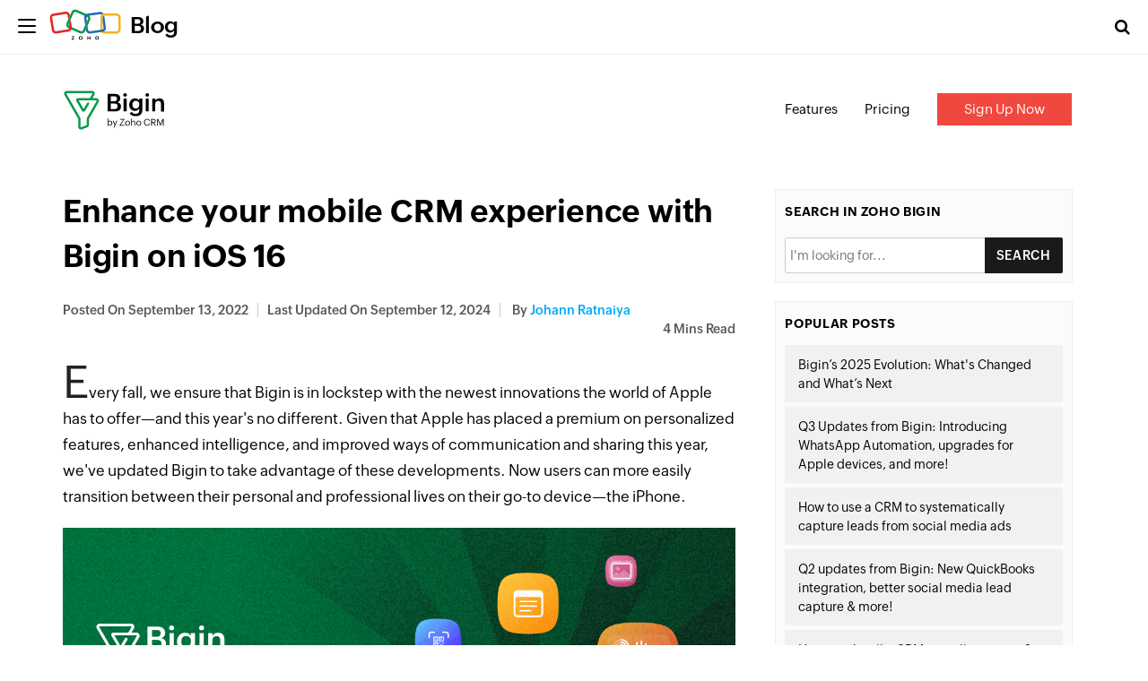

--- FILE ---
content_type: text/html; charset=UTF-8
request_url: https://blog.zoho.com/bigin/enhance-your-mobile-crm-experience-with-bigin-on-ios-16.html
body_size: 7452
content:
<!DOCTYPE html><html lang="en-US" dir="ltr" zohodblogs-lang="en"><head class="no-js"><meta charset="utf-8" /><meta name="description" content="Introducing Bigin for iOS 16: the latest version of your favorite small business CRM." /><link rel="canonical" href="https://www.zoho.com/blog/bigin/enhance-your-mobile-crm-experience-with-bigin-on-ios-16.html" /><meta name="robots" content="index, follow, max-image-preview:large" /><link rel="image_src" href="https://blog.zohowebstatic.com/sites/zblogs/images/bigin/bigin-ios-16-banner-2022-09.jpg" /><meta property="og:site_name" content="Zoho Blog" /><meta property="og:type" content="article" /><meta property="og:url" content="https://www.zoho.com/blog/bigin/enhance-your-mobile-crm-experience-with-bigin-on-ios-16.html" /><meta property="og:title" content="Enhance your mobile CRM experience with Bigin on iOS 16" /><meta property="og:image" content="https://blog.zohowebstatic.com/sites/zblogs/images/bigin/bigin-ios-16-banner-2022-09.jpg" /><meta property="og:image:url" content="https://blog.zohowebstatic.com/sites/zblogs/images/bigin/bigin-ios-16-banner-2022-09.jpg" /><meta property="og:image:secure_url" content="https://blog.zohowebstatic.com/sites/zblogs/images/bigin/bigin-ios-16-banner-2022-09.jpg" /><meta property="og:updated_time" content="2024-09-12T11:40:00+0530" /><meta property="og:locale" content="en_US" /><meta property="article:tag" content="BiginbyZohoCRM" /><meta property="article:tag" content="Apple Event" /><meta property="article:tag" content="iOS 16" /><meta property="article:tag" content="Zoho CRM" /><meta property="article:published_time" content="2022-09-13T22:32:59+0530" /><meta property="article:modified_time" content="2024-09-12T11:40:00+0530" /><meta property="profile:username" content="johann" /><meta name="twitter:card" content="summary_large_image" /><meta name="twitter:site" content="@zoho" /><meta name="twitter:title" content="Enhance your mobile CRM experience with Bigin on iOS 16" /><meta name="twitter:creator" content="@zoho" /><meta name="twitter:image" content="https://blog.zohowebstatic.com/sites/zblogs/images/bigin/bigin-ios-16-banner-2022-09.jpg" /><meta name="viewport" content="width=device-width, initial-scale=1.0" /><script type="application/ld+json">{"@context":"https://schema.org","@graph":[{"@type":"ImageObject","url":"https://blog.zoho.com/sites/zblogs/images/bigin/bigin-ios-16-banner-2022-09.jpg#primaryimage","description":"https://blog.zoho.com/sites/zblogs/images/bigin/bigin-ios-16-banner-2022-09.jpg#primaryimage"},{"@type":"Person","name":"Johann Ratnaiya","url":"https://www.zoho.com/blog/author/johann","image":{"@type":"ImageObject","url":"https://blog.zohowebstatic.com/sites/zblogs/images/author_profile/johann.jpg"}},{"@type":"WebPage","@id":"https://www.zoho.com/blog/bigin/enhance-your-mobile-crm-experience-with-bigin-on-ios-16.html#webpage","breadcrumb":{"@type":"BreadcrumbList","itemListElement":[{"@type":"ListItem","position":1,"name":"Home","item":"https://www.zoho.com/blog/"}]},"description":"Every fall, we ensure that Bigin is in lockstep with the newest innovations the world of Apple has...","hasPart":{"@type":"SiteNavigationElement","url":"https://www.zoho.com/blog/bigin/enhance-your-mobile-crm-experience-with-bigin-on-ios-16.html","datePublished":"2022-09-13T22:32:59+0530"},"inLanguage":"en"},{"@type":"WebSite","@id":"https://www.zoho.com/blog/#website","name":"Enhance your mobile CRM experience with Bigin on iOS 16","url":"https://www.zoho.com/blog/","inLanguage":"en"}]}</script><meta property="og:description" content="Introducing Bigin for iOS 16: the latest version of your favorite small business CRM." /><meta name="twitter:description" content="Introducing Bigin for iOS 16: the latest version of your favorite small business CRM." /><meta zs_custom_field="page_type" zs_content="blogs" /><meta zs_custom_field="thumbnail" zs_content="https://blog.zohowebstatic.com/sites/zblogs/images/bigin/bigin-ios-16-banner-2022-09.jpg" /><meta zs_custom_field="category" zs_content="Zoho Bigin:https://www.zoho.com/blog/bigin/" /><meta zs_custom_field="published" zs_content="1663088579" /><meta zs_custom_field="updated" zs_content="1726121400" /><meta zs_custom_field="read_time" zs_content="4" /><meta zs_custom_field="author" zs_content="Johann Ratnaiya:https://www.zoho.com/blog/author/johann" /><meta zs_custom_field="short_desc" zs_content="Every fall, we ensure that Bigin is in lockstep with the newest innovations the world of Apple has to offer—and this year&#039;s no different. Given that" /><meta property="og:image:height" content="675" /><meta property="og:image:width" content="1200" /><meta property="og:image:type" content="image/jpeg" /><meta property="st:image" content="https://blog.zohowebstatic.com/sites/zblogs/images/bigin/bigin-ios-16-banner-2022-09.jpg" /><link rel="alternate" type="application/rss+xml" title="Zoho Blog &amp;raquo; Feed" href="https://www.zoho.com/blog/feed" /><link rel="alternate" type="application/rss+xml" title="Zoho Blog &amp;raquo; Comments Feed" href="https://www.zoho.com/blog/comments/feed" /><link rel="alternate" type="application/rss+xml" title="Zoho Blog &amp;raquo; Enhance your mobile CRM experience with Bigin on iOS 16 Feed" href="https://www.zoho.com/blog/bigin/enhance-your-mobile-crm-experience-with-bigin-on-ios-16.html/feed" /><link rel="shortcut icon" href="https://blog.zohowebstatic.com/sites/zblogs/images/product_logo/favicon.ico" type="image/vnd.microsoft.icon" /><link rel="preconnect" href="//webfonts.zohowebstatic.com"><link rel="dns-prefetch" href="//webfonts.zohowebstatic.com"><link rel="preconnect" href="//static.zohocdn.com"><link rel="dns-prefetch" href="//static.zohocdn.com"><link rel="preconnect" href="https://blog.zoho.com"><link rel="preconnect" href="https://www.zohowebstatic.com"><link rel="preconnect" href="https://www.zoho.com"><link rel="preconnect" href="https://accounts.zoho.com"><link rel="preconnect" href="https://accounts.zoho.jp"><link rel="preconnect" href="https://accounts.zoho.com.au"><link rel="preconnect" href="https://accounts.zoho.eu"><link rel="preconnect" href="https://accounts.zoho.in"><link rel="preconnect" href="https://www.youtube.com/"><link rel="preconnect" href="https://player.vimeo.com"><link rel="preconnect" href="https://zohotagmanager.cdn.pagesense.io"><link rel="preconnect" href="https://crm.zoho.com"><link rel="preconnect" href="https://blog.zohowebstatic.com"><link rel="preload" href="https://webfonts.zohowebstatic.com/montserratregular/font.woff2" as="font" type="font/woff2" crossorigin><link rel="preload" href="https://webfonts.zohowebstatic.com/montserratbold/font.woff2" as="font" type="font/woff2" crossorigin><link rel="preload" href="https://static.zohocdn.com/zohofonts/zohopuvi/4.0/Zoho_Puvi_Regular.woff2" as="font" type="font/woff2" crossorigin><link rel="preload" href="https://static.zohocdn.com/zohofonts/zohopuvi/4.0/Zoho_Puvi_Semibold.woff2" as="font" type="font/woff2" crossorigin><link rel="preload" href="https://blog.zohowebstatic.com/sites/zblogs/common/css/zoho-blog-global.css" as="style"><link rel="preload" href="https://blog.zohowebstatic.com/sites/zblogs/theme/css/zoho-blogs-wp-theme.css" as="style"><link rel="preload" href="https://blog.zohowebstatic.com/sites/zblogs/common/js/zoho-blog-zcms.js" as="script"><link rel="preload" href="https://blog.zohowebstatic.com/sites/zblogs/common/js/zoho-blog-custom.js" as="script"><script src="https://blog.zohowebstatic.com/sites/zblogs/common/js/zoho-blog-var-init.js"></script><link type="text/css" rel="stylesheet" href="https://blog.zohowebstatic.com/sites/zblogs/common/css/zoho-blog-global.css"><title>Enhance your mobile CRM experience with Bigin on iOS 16 - Zoho Blog</title><link rel="stylesheet" media="all" href="https://blog.zohowebstatic.com/sites/zblogs/theme/css/zoho-blogs-wp-theme.css" /><link rel="stylesheet" media="all" href="https://blog.zohowebstatic.com/sites/zblogs/common/css/zohodblogs.css" /><script src="https://www.zohowebstatic.com/sites/zweb/js/ztm/zoho.js"></script></head><body site="zohodblogs" data-prdname="bigin" data-prdname-display="Zoho Bigin" class="post-template-default single single-post postid-2480 single-format-standard i18n-en category-bigin path-node page-node-type-article-content"><div id="page" class="site"><div class="site-inner"><header id="masthead" class="site-header" role="banner"><div class="header-nav"><div class="brand-logo"><div class="hamburger-btn"><div class="hamburger-bar"></div></div><a href="/" rel="home">Blog</a></div><div class="header-right-bar"><div class="header-search"><span class="btn-search fa fa-search icon-button-search"></span><form action="/" method="get" role="search" id="searchform_topbar" class="search-top-bar-popup search-form"><label><span class="screen-reader-text">Search for:</span><input type="search" class="search-field-top-bar" id="search-field-top-bar" placeholder="Search&hellip;" value="" name="s" /></label><button type="submit" class="search-submit search-top-bar-submit" id="search-top-bar-submit"><span class="fa fa-search header-search-icon"></span><span class="screen-reader-text">Search</span></button></form></div><div class="language-selector header-lan-picker disabled"><span class="select-language"></span></div></div></div></header><div class="header-product-link"></div><div id="content" class="site-content container"><div id="primary" class="content-area row"><main id="main" class="site-main col-md-8 col-sm-12 col-xs-12" role="main"><article id="post-2480" class="post-2480 post type-post status-publish format-standard has-post-thumbnail hentry category-zoho-bigin tag-biginbyzohocrm tag-apple-event tag-ios-16 tag-zoho-crm"><header class="entry-header"><h1 class="entry-title">Enhance your mobile CRM experience with Bigin on iOS 16</h1><div class="entry-info"><div class="posted-info"><span class="posted-on">Posted on <time class="entry-date published" datetime="22-09-13IST22:32:59+00:00">September 13, 2022</time></span><span class="posted-on updated-on">Last Updated On <time class="entry-date published updated" datetime="24-09-12IST11:40:00+00:00">September 12, 2024</time></span><span class="author-info"> by <a href="/author/johann">Johann Ratnaiya</a></span></div><span class="read-info"><span class="read-time">4</span> Mins Read</span></div></header><div class="entry-content"><p>Every fall, we ensure that Bigin is in lockstep with the newest innovations the world of Apple has to offer—and this year's no different. Given that Apple has placed a premium on personalized features, enhanced intelligence, and improved ways of communication and sharing this year, we've updated Bigin to take advantage of these developments. Now users can more easily transition between their personal and professional lives on their go-to device—the iPhone.</p><p><img alt="" class="alignnone size-full wp-image-118803" height="675" src="https://blog.zohowebstatic.com/sites/zblogs/images/bigin/bigin-ios-16-banner-2022-09.jpg" width="1200" /></p><p>*drum roll*</p><p>Introducing <a href="https://zoho.to/Q6b">Bigin for iOS 16</a>: the latest version of your favorite small business CRM. We have a <em>show, don't tell</em> policy when it comes to Apple announcements, so if you want to see these features in action, head over to our <a href="https://zoho.to/1Vz">dedicated page</a>. But here we'll give you a quick overview of everything that's new in this update.</p><h3>Stay informed with lock screen widgets</h3><p>Bigin's widgets are already valuable in their many applications, and they're now even easier to access. You can select from a number of different widgets to display on your lock screen so you can view information and use functions you want, such as a summary of today's activities, easily adding contacts or deals, monitoring deal progress, and more.</p><p><img alt="" class="alignnone wp-image-118810" height="787" src="https://blog.zohowebstatic.com/sites/zblogs/images/bigin/lock-screen-widgets-bigin-on-ios-16-2022-09.png" width="835" /></p><h3>Capture information with the QR scanner</h3><p>QR codes that contain information are becoming increasingly widespread and can now be found virtually everywhere. Bigin's new QR scanner makes it possible to enter information about a contact or an event quickly by simply scanning the QR code printed on a business card or brochure. You can test out the functionality of this feature by pointing your camera at a QR code.</p><p><img alt="" class="alignnone size-full wp-image-118838" height="2892" src="https://blog.zohowebstatic.com/sites/zblogs/images/bigin/qr-scanner-bigin-on-ios-16-2022-09.png" width="3070" /></p><h3>Augment realty with RoomPlan</h3><p>Potential buyers may be less convinced to purchase a property they've only seen in photographs and videos. We figured that it'd be helpful if Bigin were integrated with RoomPlan so that our real estate template users can offer more comprehensive service to their clients by adding a 3D floor plan in their presentations. It's as simple as opening your camera and capturing the surroundings.</p><p><img alt="" class="alignnone wp-image-118817" height="811" src="https://blog.zohowebstatic.com/sites/zblogs/images/bigin/roomplan-bigin-on-ios-16-2022-09.png" width="861" /></p><h3>Prioritize productivity with focus filters</h3><p>If you want to be productive and get into a work mindset, putting your phone on focus mode is a good idea. However, filters are the way to go if you want a greater degree of control over which applications are running and how they behave. You can configure Bigin so that it opens with the theme, notification settings, and list view of your choice, enabling you to begin working immediately after launching the app.</p><p><img alt="" class="alignnone size-full wp-image-118824" height="3043" src="https://blog.zohowebstatic.com/sites/zblogs/images/bigin/focus-filters-bigin-on-ios-16-2022-09.png" width="3541" /></p><h3>Keep an eye on the weather for your meetings</h3><p>The weather can have a big impact on your plans, so we decided it was important for our users to be able to check the forecast before making any commitments. With the new Weather integration in Bigin, you can easily see what conditions to expect at the time and place of your scheduled event. This way, you can plan ahead and make sure everything goes smoothly.</p><p><img alt="" class="alignnone size-full wp-image-118831" height="2892" src="https://blog.zohowebstatic.com/sites/zblogs/images/bigin/weather-bigin-on-ios-16-2022-09.png" width="3070" /></p><h3>Jot your thoughts down in a Quick Note</h3><p>The familiar note-taking app that was previously available only for the iPad and Mac is now available for the iPhone. Quick Note is a useful tool to have on hand in case you find yourself looking at a screen in Bigin and want to jot down notes. Quick Note will record both your thoughts and the Bigin-specific context in which you were thinking them at the time.</p><p><img alt="" class="alignnone size-full wp-image-118845" height="1080" src="https://blog.zohowebstatic.com/sites/zblogs/images/bigin/quick-note-bigin-on-ios-16-2022-09.gif" width="1080" /></p><h3>Edit your product shots in a matter of seconds with intelligence</h3><p>Bigin leverages the power of Apple's in-device intelligence to provide you with helpful functionality. Say you need to photograph products in order to advertise them for sale. Rather than carefully eliminating background clutter from a product image, you can simply lift the subject from its background and position it against a clean background—all with a single action.</p><p><img alt="" class="alignnone size-full wp-image-118852" height="1080" src="https://blog.zohowebstatic.com/sites/zblogs/images/bigin/lift-subject-from-background-bigin-on-ios-16-2022-09.gif" width="1080" /></p><h3>Interact with your images using Live Text quick actions</h3><p>Let’s say there’s an email address and phone number captured in an image. When you tap on the image, Live Text recognizes this information, categorizes it according to type (in this case, phone number and email address), and gives you the option to call the number or email the address using Bigin. Aside from identifying names and numbers, image recognition can also convert values seen in an image into the appropriate currency.</p><p><img alt="" class="alignnone size-full wp-image-118859" height="1080" src="https://blog.zohowebstatic.com/sites/zblogs/images/bigin/live-text-quick-actions-bigin-on-ios-16-2022-09.gif" width="1080" /></p><p>This year, the iPhone gets even more business-friendly with the addition of these new tools and features. Whether you're working from home or on the go, you'll be able to stay productive and get things done with ease.</p><p>Get started the right way! <a href="https://zoho.to/Q6b">Download Bigin</a> from the App Store today!</p></div><footer class="entry-footer clearfix"><span class="cat-tags-links"><span class="cat-links"><span class="cat-icon"><i class="fa fa-folder-open"></i></span><span class="screen-reader-text">Categories</span><a href="/bigin" rel="category tag">Zoho Bigin</a></span><span class="tags-links"><span class="tags-icon"><i class="fa fa-hashtag" aria-hidden="true"></i></span><span class="screen-reader-text">Tags</span><a href="/tag/biginbyzohocrm" rel="tag" > #BiginbyZohoCRM</a>, <a href="/tag/apple-event" rel="tag" > #Apple Event</a>, <a href="/tag/ios-16" rel="tag" > #iOS 16</a>, <a href="/tag/zoho-crm" rel="tag" > #Zoho CRM</a></span></span></footer><div class="entry-author-info clearfix"><div class="author-avatar"><img width="72" height="72" src="https://blog.zohowebstatic.com/sites/zblogs/images/author_profile/johann.jpg" class="avatar avatar-72 photo" alt="" loading="lazy" sizes="(max-width: 72px) 100vw, 72px" /></div><div class="author-description"><p class="author-title"><a href="/author/johann" title="Posts by Johann Ratnaiya" rel="author">Johann Ratnaiya</a></p><p class="author-bio"></p></div></div><div class="section-container contact-sales-form-wrap blog-form-container"><div class="freeze_layer" style="display: block;"></div><div class="formSec " style="transition: all 0.75s ease 0s;"><div class="formInner"><span class="form-close"></span></div></div></div></article><div id="block-zoho-comments" class="block block-ctools-block block-entity-fieldnodefield-comments"><h2>Comments</h2><div id="comments" class="comments-area"><div id="respond" class="comment-respond"><h3 id="reply-title" class="comment-reply-title"> Leave a Reply <small><a rel="nofollow" id="cancel-comment-reply-link" href="/bigin/enhance-your-mobile-crm-experience-with-bigin-on-ios-16.html#respond" style="display:none;">Cancel reply</a></small></h3><p class="comment-notes"><span id="email-notes">Your email address will not be published.</span><span class="required-field-message" aria-hidden="true">Required fields are marked<span class="required" aria-hidden="true">*</span></span></p><form class="comment-comment-form comment-form" data-drupal-selector="comment-form" action="https://blog.zoho.com/comment/reply/node/2480/field_comments" method="post" id="comment-form" accept-charset="UTF-8"><div class="js-form-item form-item js-form-type-textfield form-type--textfield js-form-item-name form-item--name"> <label for="edit-name" class="form-item__label">Your name</label> <input data-drupal-default-value="Anonymous" data-drupal-selector="edit-name" type="text" id="edit-name" name="name" value="" size="30" maxlength="60" class="form-text form-element form-element--type-text form-element--api-textfield"/></div><input data-drupal-selector="form-hulpolpyj-ii1tp9i81pb9k3z4w-tsewrxlnqtxuqfo" type="hidden" name="form_build_id" value="form-hUlPOLPyJ-iI1tP9I81pb9k3z4w_tSewrXLnQtxuQfo"/><input data-drupal-selector="edit-comment-comment-form" type="hidden" name="form_id" value="comment_comment_form"/><input data-drupal-selector="edit-honeypot-time" type="hidden" name="honeypot_time" value="XC-0CZqsD8jLE9yVxwLcYHVw0-qmhmkHYTn8SFiTy5g"/><div class="field--type-language field--name-langcode field--widget-language-select js-form-wrapper form-wrapper" data-drupal-selector="edit-langcode-wrapper" id="edit-langcode-wrapper"><div class="js-form-item form-item js-form-type-language-select form-type--language-select js-form-item-langcode-0-value form-item--langcode-0-value form-item--disabled"> <label class="is-disabled form-item__label" for="edit-langcode-0-value">Language</label> <select data-drupal-selector="edit-langcode-0-value" aria-describedby="edit-langcode-0-value--description" disabled="disabled" id="edit-langcode-0-value" name="langcode[0][value]" class="form-select form-element form-element--type-select"><option value="en" selected="selected">English</option><option value="es-xl">Spanish, Latam</option><option value="pt-br">Portuguese, Brazil</option><option value="ar">Arabic</option><option value="id">Indonesian</option><option value="th">Thai</option><option value="fr">French</option><option value="de">German</option><option value="vi">Vietnamese</option><option value="nl">Dutch</option><option value="en-apac">En-APAC</option><option value="kr">Korean</option><option value="en-my">English (Malay)</option><option value="ms-my">Malaysian (Malay)</option><option value="he">Hebrew</option><option value="en-in">English - India</option><option value="ta-in">Tamil - India</option><option value="hi-in">Hindi - India</option><option value="en-ca">English - Canada</option><option value="en-mea">English - MEA</option></select><div id="edit-langcode-0-value--description" class="is-disabled form-item__description"> The comment language code.</div></div></div><div class="field--type-string-long field--name-field-comment-body field--widget-string-textarea js-form-wrapper form-wrapper" data-drupal-selector="edit-field-comment-body-wrapper" id="edit-field-comment-body-wrapper"><div class="js-form-item form-item js-form-type-textarea form-type--textarea js-form-item-field-comment-body-0-value form-item--field-comment-body-0-value"> <label for="edit-field-comment-body-0-value" class="form-item__label js-form-required form-required">Comment</label><div class="form-textarea-wrapper"><textarea class="js-text-full text-full form-textarea required resize-vertical form-element form-element--type-textarea form-element--api-textarea" data-drupal-selector="edit-field-comment-body-0-value" id="edit-field-comment-body-0-value" name="field_comment_body[0][value]" rows="8" cols="60" placeholder="" required="required" aria-required="true"></textarea></div></div></div><div class="field--type-string field--name-field-author field--widget-string-textfield js-form-wrapper form-wrapper" data-drupal-selector="edit-field-author-wrapper" id="edit-field-author-wrapper"><div class="js-form-item form-item js-form-type-textfield form-type--textfield js-form-item-field-author-0-value form-item--field-author-0-value"> <label for="edit-field-author-0-value" class="form-item__label js-form-required form-required">Name</label> <input class="js-text-full text-full form-text required form-element form-element--type-text form-element--api-textfield" data-drupal-selector="edit-field-author-0-value" type="text" id="edit-field-author-0-value" name="field_author[0][value]" value="" size="60" maxlength="255" placeholder="" required="required" aria-required="true"/></div></div><span class="agree-text">By submitting this form, you agree to the processing of personal data according to our <a target="_blank" href="https://www.zoho.com/privacy.html">Privacy Policy.</a></span><div data-drupal-selector="edit-actions" class="form-actions js-form-wrapper form-wrapper" id="edit-actions"><input data-drupal-selector="edit-submit" type="submit" id="edit-submit" name="op" value="Post Comment" class="button button--primary js-form-submit form-submit"/></div><div class="commentspam-textfield js-form-wrapper form-wrapper" style="display: none !important;"><div class="js-form-item form-item js-form-type-textfield form-type--textfield js-form-item-commentspam form-item--commentspam"> <label for="edit-commentspam" class="form-item__label">Leave this field blank</label> <input autocomplete="off" data-drupal-selector="edit-commentspam" type="text" id="edit-commentspam" name="commentspam" value="" size="20" maxlength="128" class="form-text form-element form-element--type-text form-element--api-textfield"/></div></div></form></div></div></div><h4 class="related-post-title">Related Posts</h4><nav class="navigation post-navigation" aria-label="Posts"><h2 class="screen-reader-text">Post navigation</h2><div class="nav-links"><div class="nav-previous"><a href="/sign/zoho-sign-app-for-ios-16.html" rel="prev"><span class="meta-nav" aria-hidden="true">Previous</span><span class="screen-reader-text">Previous post:</span><span class="post-title">Zoho Sign for iOS 16 : App Intents, Quick Notes, and more</span></a></div><div class="nav-next"><a href="/campaigns/product-recommendations.html" rel="next"><span class="meta-nav" aria-hidden="true">Next</span><span class="screen-reader-text">Next post:</span><span class="post-title">Introducing AI-backed product recommendations in ecommerce emails  </span></a></div></div></nav></main><aside id="secondary" class="sidebar widget-area col-md-4 col-sm-12 col-xs-12" role="complementary"><section class="widget sidebar-search"><h4 class="widget-title">Search in Zoho Bigin</h4><form id="searchform" method="get" action="/"><input type="text" name="s" id="s" size="15" autocomplete="off" placeholder="I'm looking for..."/><select name="cat" id="cat" class="postform" style="display:none"><option class="level-1" value="7" selected="selected">Zoho Bigin</option></select><input type="submit" value="Search"/></form></section><section class="widget related-topics"><h4 class="widget-title">Popular Posts</h4><ul><li><a href="/bigin/2025-feature-recap.html">Bigin’s 2025 Evolution: What&#039;s Changed and What’s Next </a></li><li><a href="/bigin/q3-2025.html">Q3 Updates from Bigin: Introducing WhatsApp Automation, upgrades for Apple devices, and more! </a></li><li><a href="/bigin/how-to-use-a-crm-to-systematically-capture-leads-from-social-media-ads.html">How to use a CRM to systematically capture leads from social media ads</a></li><li><a href="/bigin/q2-updates.html">Q2 updates from Bigin: New QuickBooks integration, better social media lead capture &amp; more!</a></li><li><a href="/bigin/how-much-will-a-crm-actually-cost.html"> How much will a CRM actually cost you? Use this free calculator to find out   </a></li></ul></section></aside></div></div><footer id="colophon" class="site-footer" role="contentinfo"><div class="language-selector footer-lan-picker disabled"><span class="select-language"></span></div></footer></div></div><script type="application/json" data-drupal-selector="drupal-settings-json">{"path":{"baseUrl":"\/","pathPrefix":"","currentPath":"node\/2480","currentPathIsAdmin":false,"isFront":false,"currentLanguage":"en"},"pluralDelimiter":"\u0003","suppressDeprecationErrors":true,"group_details":{"local_home_path":"","live_home_path":"\/blog","local_domain":"https:\/\/blog.zoho.com","live_domain":"https:\/\/www.zoho.com","cdn_domain":"https:\/\/blog.zohowebstatic.com","default_post_count":20},"nodeviewcount":{"url":"https:\/\/blog.zoho.com\/nodeviewcount\/updateCounter","data":{"2480":{"nid":"2480","uid":0,"uip":"0.0.0.0","view_mode":"full"}}},"statistics":{"url":"https:\/\/blog.zoho.com\/modules\/contrib\/statistics\/statistics.php","data":{"nid":"2480"}},"page_lang":"en","ajaxTrustedUrl":{"https:\/\/blog.zoho.com\/comment\/reply\/node\/2480\/field_comments":true},"user":{"uid":0,"permissionsHash":"5f1abb46419cbe96fdfc96baaf76222009d1fc904e3717bdde054f40d71f2280"}}</script><script src="https://blog.zohowebstatic.com/sites/zblogs/common/js/zoho-blogs-common.js"></script><script src="https://blog.zohowebstatic.com/sites/zblogs/theme/js/zoho-blogs-wp-theme.js"></script><script src="https://blog.zohowebstatic.com/sites/zblogs/common/js/zoho-blog-zcms.js"></script><script src="https://blog.zohowebstatic.com/sites/zblogs/common/js/zoho-blog-custom.js"></script><script src="https://blog.zohowebstatic.com/sites/zblogs/common/js/zohodblogs.js"></script></body></html>

--- FILE ---
content_type: text/html; charset=UTF-8
request_url: https://blog.zoho.com/bigin/product-blog-menu
body_size: 312
content:
<!DOCTYPE HTML><html><head><meta name="robots" content="noindex, nofollow"><meta charset="utf-8"></head><body><div id="common-product-header"><div class="header-link-inner"><div class="container"><div class="prod-nav-logo"><a href="https://www.zoho.com/bigin/?src=zblog-header" target="_blank"><img alt="" class="attachment-thumbnail size-thumbnail" decoding="async" height="88" loading="lazy" src="https://www.zohowebstatic.com/sites/zweb/images/productlogos/zohobigin.svg" width="78" /></a></div><ul class="prod-nav-link"><li class="features"><a href="https://www.zoho.com/bigin/features.html?src=zblog-header" target="_blank">Features</a></li><li class="pricing"><a href="https://www.zoho.com/bigin/pricing.html?src=zblog-header" target="_blank">Pricing</a></li><li class="signup-cta"><a href="https://www.zoho.com/bigin/signup.html?src=zblog-header" target="_blank">Sign Up Now</a></li></ul></div></div></div></body></html>

--- FILE ---
content_type: application/javascript
request_url: https://www.zoho.com/sites/default/files/cpn/dynamicemail.js?_=1769465432578
body_size: 916
content:
$(window).on("load", function() {
    zwc_setSupportMail()
})

$(window).on("ready", function() {
    zwc_setSupportMail()
})

function zwc_setMailToAnchorTag(_aTag, _idToReplace){
    this.wantToSearchInNext = false

    _aTag.setAttribute('href' , `mailto:${_idToReplace}`)
    if(_aTag.textContent.includes('@'))
     _aTag.textContent = _idToReplace;
}

function zwc_folderMailCase(_aTag,zwc_matchedMailObj){
    if(zwc_matchedMailObj.F){
        let zwc_mailToreplace = Object.keys(zwc_matchedMailObj.F).find((_path) => {
            if(window.location.pathname.includes(_path)){
                return zwc_matchedMailObj.F[_path]
            }
        })
        zwc_setMailToAnchorTag.call(this, _aTag, zwc_mailToreplace);    
    }
    
}

function zwc_langMailCase(_aTag,zwc_matchedMailObj){
    if(this.wantToSearchInNext && zwc_matchedMailObj.L && Object.keys(zwc_matchedMailObj.L).includes(currentUrlLang) && zwc_matchedMailObj['L'][currentUrlLang])
    zwc_setMailToAnchorTag.call(this, _aTag, zwc_matchedMailObj['L'][currentUrlLang]);
}

function zwc_countryMailCase(_aTag,zwc_matchedMailObj) {
    if(this.wantToSearchInNext && zwc_matchedMailObj.C && Object.keys(zwc_matchedMailObj.C).includes(CountryCode) && zwc_matchedMailObj['C'][CountryCode])
    zwc_setMailToAnchorTag.call(this, _aTag, zwc_matchedMailObj['C'][CountryCode]);
}

function zwc_regionMailCase(_aTag,zwc_matchedMailObj) {
    if(this.wantToSearchInNext && zwc_matchedMailObj.R && Object.keys(zwc_matchedMailObj.R).length){
        if(customvar.isEU && zwc_matchedMailObj.R?.EU )
            zwc_setMailToAnchorTag.call(this, _aTag, zwc_matchedMailObj['R']['EU']);

        if(customvar.isAPAC && zwc_matchedMailObj.R?.APAC)
            zwc_setMailToAnchorTag.call(this, _aTag, zwc_matchedMailObj['R']['APAC']);

        if(customvar.isMEA && zwc_matchedMailObj.R?.MEA)
            zwc_setMailToAnchorTag.call(this, _aTag, zwc_matchedMailObj['R']['MEA']);
            
        if(customvar.isLAT && zwc_matchedMailObj.R?.LAT)
            zwc_setMailToAnchorTag.call(this, _aTag, zwc_matchedMailObj['R']['LAT']);

        if(customvar.isANZ && zwc_matchedMailObj.R?.ANZ)
            zwc_setMailToAnchorTag.call(this, _aTag, zwc_matchedMailObj['R']['ANZ']);
    }
}

function zwc_setSupportMail(){
    let zwc_supportJsURL = ''

    if(_preZ == window.location.hostname){

        zwc_supportJsURL = "https://"+_preZ+"https://www.zohowebstatic.com/sites/default/files/dynamicemail.json"

    }else{

        zwc_supportJsURL =  "https://www.zohowebstatic.com/sites/default/files/dynamicemail.json"

    }
   
    fetch(zwc_supportJsURL)
    .then((_response) => _response.json() )
    .then(_mailList => {
    
        let zwc_aTagsList = document.querySelectorAll("a[href^='mailto']")

        zwc_aTagsList.forEach(function (_aTag){
           
            
            
            if(_aTag.getAttribute('id') != 'zf-support-mailid'){
                this.wantToSearchInNext = true;
                
                let zwc_mailToSearch =  _aTag.getAttribute('href').split(':')[1]
                let zwc_matchedMailObj = _mailList.find((_mail) => _mail.D == zwc_mailToSearch)
                let zwc_attrFilter = _aTag.getAttribute('data-mail-filter')

                if(zwc_matchedMailObj){

                    if(zwc_attrFilter){
                        switch (zwc_attrFilter.toUpperCase()) {
                            case 'F' : zwc_folderMailCase.call(this, _aTag,zwc_matchedMailObj)
                                break;
                            case 'L': zwc_langMailCase.call(this, _aTag,zwc_matchedMailObj)
                                break; 
                            case 'C': zwc_countryMailCase.call(this, _aTag,zwc_matchedMailObj)
                                break;
                            case 'R': zwc_regionMailCase.call(this, _aTag,zwc_matchedMailObj)
                                break;
                        
                            default: ''
                                break;
                        }
                    }else{
                        zwc_folderMailCase.call(this, _aTag,zwc_matchedMailObj)
                        zwc_langMailCase.call(this, _aTag,zwc_matchedMailObj)
                        zwc_countryMailCase.call(this, _aTag,zwc_matchedMailObj)
                        zwc_regionMailCase.call(this, _aTag,zwc_matchedMailObj)
                    }

                }
            }
            

        })
        
    })
    .catch(err => {})
}

--- FILE ---
content_type: text/javascript
request_url: https://cdn-in.pagesense.io/js/7nbagtjv/a63a3daff87f4d33b6cffbe7a949ff5f_visitor_count.js
body_size: 337
content:
window.ZAB.visitorData = {"experiments":{"pon83T8":{"variations":{"9EYZ":{"unique_count":"14797"}},"actual_start_time":1755515885019},"ZGLVEM2":{"variations":{"rQiK":{"unique_count":"3019"},"7mMz":{"unique_count":"3020"}},"actual_start_time":1765532713528},"JbdtvMz":{"variations":{"CJwM":{"unique_count":"3"}},"actual_start_time":1754409657454},"IccNV1Z":{"variations":{"5FtN":{"unique_count":"244"},"oJgh":{"unique_count":"234"}},"actual_start_time":1763547175943},"1WPrVWB":{"variations":{"DbtL":{"unique_count":"3366"}},"actual_start_time":1741155990722},"BbJog4H":{"variations":{"aMXv":{"unique_count":"1359"},"ouiB":{"unique_count":"1360"}},"actual_start_time":1715858130895},"etiJf3f":{"variations":{"cV1t":{"unique_count":"111"},"XPhb":{"unique_count":"710"}},"actual_start_time":1745581996708},"u4Naypl":{"variations":{"kjSt":{"unique_count":"95"},"C0GA":{"unique_count":"92"}},"actual_start_time":1763547058429},"U2aASv6":{"variations":{"KZza":{"unique_count":"2581"},"kjto":{"unique_count":"2574"}},"actual_start_time":1767954574619},"9ju02S0":{"variations":{"6154b5db9ac2460ba60c50ce86caf2b2":{"unique_count":"161"},"a3a2d13250384b9dae884d3625c2a82c":{"unique_count":"163"}},"actual_start_time":1767954740209}},"time":1769462950740}